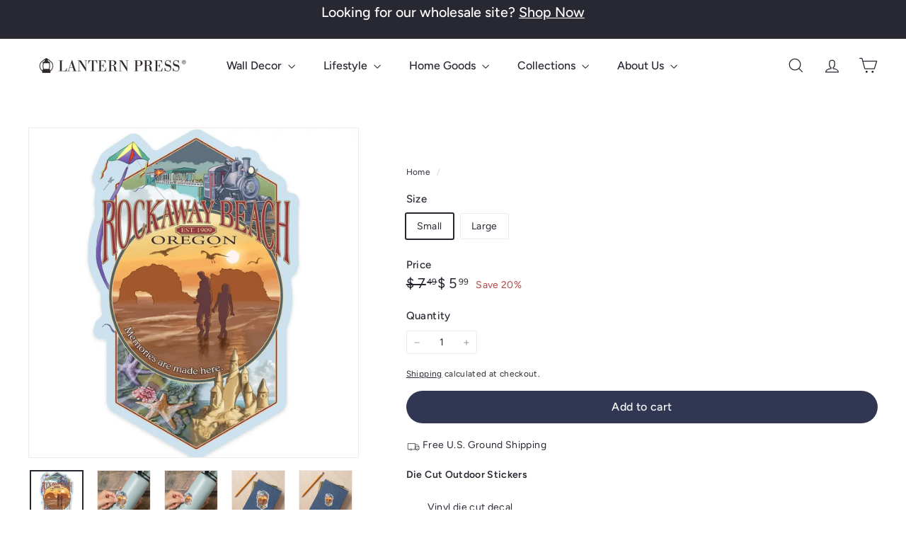

--- FILE ---
content_type: text/css
request_url: https://lanternpress.com/cdn/shop/t/27/assets/overrides.aio.min.css?v=61202189277972566181768247016
body_size: -657
content:
/*
Generated time: January 12, 2026 19:42
This file was created by the app developer. Feel free to contact the original developer with any questions. It was minified (compressed) by AVADA. AVADA do NOT own this script.
*/
.type-banner{flex:1 0 100%}.footer__title{font-weight:700;font-size:var(--type-base-size)}

--- FILE ---
content_type: text/javascript
request_url: https://lanternpress.com/cdn/shop/t/27/assets/price-range.aio.min.js?v=146061285704989360401768246987
body_size: -31
content:
/*
Generated time: January 12, 2026 19:42
This file was created by the app developer. Feel free to contact the original developer with any questions. It was minified (compressed) by AVADA. AVADA do NOT own this script.
*/
import noUiSlider from"nouislider";import{formatMoney}from"@archetype-themes/utils/currency";if(void 0===noUiSlider)throw new Error("theme.PriceRange is missing vendor noUiSlider: // =require vendor/nouislider.js");let defaultStep=10,selectors={priceRange:".price-range",priceRangeSlider:".price-range__slider",priceRangeInputMin:".price-range__input-min",priceRangeInputMax:".price-range__input-max",priceRangeDisplayMin:".price-range__display-min",priceRangeDisplayMax:".price-range__display-max"};class PriceRange extends HTMLElement{connectedCallback(){this.init()}init(){if(this.classList.contains("price-range"))return this.formEl=this.closest("form"),this.sliderEl=this.querySelector(selectors.priceRangeSlider),this.inputMinEl=this.querySelector(selectors.priceRangeInputMin),this.inputMaxEl=this.querySelector(selectors.priceRangeInputMax),this.displayMinEl=this.querySelector(selectors.priceRangeDisplayMin),this.displayMaxEl=this.querySelector(selectors.priceRangeDisplayMax),this.moneyFormat=this.dataset.moneyFormat,this.superScript="true"===this.dataset.superScript,this.minRange=parseFloat(this.dataset.min)||0,this.minValue=parseFloat(this.dataset.minValue)||0,this.maxRange=parseFloat(this.dataset.max)||100,this.maxValue=parseFloat(this.dataset.maxValue)||this.maxRange,this.createPriceRange();throw new Error("You must instantiate PriceRange with a valid container")}createPriceRange(){this.sliderEl&&this.sliderEl.noUiSlider&&"function"==typeof this.sliderEl.noUiSlider.destroy&&this.sliderEl.noUiSlider.destroy();var e=noUiSlider.create(this.sliderEl,{connect:!0,step:defaultStep,start:[this.minValue,this.maxValue],range:{min:this.minRange,max:this.maxRange}});return e.on("update",e=>{this.displayMinEl.innerHTML=formatMoney(e[0],this.moneyFormat,this.superScript),this.displayMaxEl.innerHTML=formatMoney(e[1],this.moneyFormat,this.superScript),this.dispatchEvent(new CustomEvent("price-range:update",{bubbles:!0,detail:e}))}),e.on("change",e=>{this.inputMinEl.value=e[0],this.inputMaxEl.value=e[1];e=new FormData(this.formEl);this.dispatchEvent(new CustomEvent("price-range:change",{bubbles:!0,detail:e}))}),e}}customElements.define("price-range",PriceRange);

--- FILE ---
content_type: text/javascript
request_url: https://lanternpress.com/cdn/shop/t/27/assets/base-media.aio.min.js?v=32979745368694889281768246972
body_size: -240
content:
/*
Generated time: January 12, 2026 19:42
This file was created by the app developer. Feel free to contact the original developer with any questions. It was minified (compressed) by AVADA. AVADA do NOT own this script.
*/
import inView from"@archetype-themes/vendors/in-view";export default class extends HTMLElement{constructor(){super(),this.player=null,this.pausedByUser=!1,this.playingWhenLastViewed=!1}connectedCallback(){this.hasAttribute("defer-hydration")||this.hydrate()}async hydrate(){var e=this.getPlayerTarget();this.player=new Proxy(e,{get:(t,a)=>async()=>{var e=await t;this.playerHandler(e,a)}}),this.setupInViewHandler()}setupInViewHandler(){inView(this,()=>((this.autoplay&&!this.pausedByUser||this.playingWhenLastViewed)&&this.play(),()=>{this.playingWhenLastViewed=this.playing,this.pause()}))}static get observedAttributes(){return["defer-hydration","playing"]}attributeChangedCallback(e,t,a){"defer-hydration"===e&&null===a?this.hydrate():"playing"===e&&this.handlePlayingAttributeChange(t,a)}handlePlayingAttributeChange(e,t){null===e&&""===t?this.dispatchEvent(new CustomEvent("media:play",{bubbles:!0})):null===t&&this.dispatchEvent(new CustomEvent("media:pause",{bubbles:!0}))}play(){this.pausedByUser=!1,this.playing||(this.player.play(),this.playingWhenLastViewed=!0)}pause(){this.pausedByUser=!0,this.playing&&this.player.pause()}getPlayerTarget(){throw new Error("getPlayerTarget must be implemented in a subclass")}playerHandler(e,t){throw new Error("playerHandler must be implemented in a subclass")}get playing(){return this.hasAttribute("playing")}get autoplay(){return this.hasAttribute("autoplay")}}

--- FILE ---
content_type: text/javascript
request_url: https://lanternpress.com/cdn/shop/t/27/assets/model-media.aio.min.js?v=34090082368948562301768246981
body_size: -306
content:
/*
Generated time: January 12, 2026 19:42
This file was created by the app developer. Feel free to contact the original developer with any questions. It was minified (compressed) by AVADA. AVADA do NOT own this script.
*/
import BaseMedia from"@archetype-themes/custom-elements/base-media";import{loadProduct}from"@archetype-themes/utils/product-loader";class ModelMedia extends BaseMedia{getPlayerTarget(){return new Promise(i=>{this.setAttribute("loaded",""),window.Shopify.loadFeatures([{name:"shopify-xr",version:"1.0",onLoad:this.setupShopifyXr.bind(this)},{name:"model-viewer-ui",version:"1.0",onLoad:()=>{var e=this.setupModelViewerUi();i(e)}}])})}playerHandler(e,i){e[i]()}async setupShopifyXr(){var e;window.ShopifyXR?(e=(await loadProduct(this.getAttribute("handle"))).media.filter(e=>"model"===e.media_type),window.ShopifyXR.addModels(e),window.ShopifyXR.setupXRElements()):document.addEventListener("shopify_xr_initialized",this.setupShopifyXr.bind(this))}setupModelViewerUi(){var e=this.querySelector("model-viewer");return e.addEventListener("shopify_model_viewer_ui_toggle_play",()=>{this.setAttribute("playing","")}),e.addEventListener("shopify_model_viewer_ui_toggle_pause",()=>{this.removeAttribute("playing")}),new window.Shopify.ModelViewerUI(e,{focusOnPlay:!1})}}customElements.define("model-media",ModelMedia);export{ModelMedia};

--- FILE ---
content_type: text/javascript
request_url: https://lanternpress.com/cdn/shop/t/27/assets/swatches.aio.min.js?v=73363921922241810591768247007
body_size: -264
content:
/*
Generated time: January 12, 2026 19:42
This file was created by the app developer. Feel free to contact the original developer with any questions. It was minified (compressed) by AVADA. AVADA do NOT own this script.
*/
class ColorSwatches extends HTMLElement{connectedCallback(){this.selectors={colorSwatchImage:".grid-product__color-image",colorSwatch:".color-swatch--with-image",gridItemLink:".grid-item__link",gridProductImageWrap:".grid-product__image-wrap"},this.gridItemLink=this.closest(this.selectors.gridItemLink),this.gridProductImageWrap=this.gridItemLink.querySelector(this.selectors.gridProductImageWrap),this.colorImages=this.gridProductImageWrap.querySelectorAll(this.selectors.colorSwatchImage),this.colorImages.length&&(this.swatches=this.querySelectorAll(this.selectors.colorSwatch),this.colorSwatchHovering())}colorSwatchHovering(){this.swatches.forEach(t=>{t.addEventListener("mouseenter",()=>this.setActiveColorImage(t)),t.addEventListener("touchstart",e=>{e.preventDefault(),this.setActiveColorImage(t)},{passive:!0}),t.addEventListener("mouseleave",()=>this.removeActiveColorImage(t))})}setActiveColorImage(e){var t=e.dataset.variantId,s=e.dataset.variantImage,t=(this.colorImages.forEach(e=>{e.classList.remove("is-active")}),this.swatches.forEach(e=>{e.classList.remove("is-active")}),this.gridProductImageWrap.querySelector(".grid-product__color-image--"+t)),s=(t.style.backgroundImage="url("+s+")",t.classList.add("is-active"),e.classList.add("is-active"),e.dataset.url);e.closest(".grid-item__link").setAttribute("href",s)}removeActiveColorImage(e){var t=e.dataset.variantId;this.gridProductImageWrap.querySelector(".grid-product__color-image--"+t).classList.remove("is-active"),e.classList.remove("is-active")}}customElements.define("color-swatches",ColorSwatches);

--- FILE ---
content_type: text/javascript
request_url: https://lanternpress.com/cdn/shop/t/27/assets/storage.aio.min.js?v=27326980890482409861768247006
body_size: -291
content:
/*
Generated time: January 12, 2026 19:42
This file was created by the app developer. Feel free to contact the original developer with any questions. It was minified (compressed) by AVADA. AVADA do NOT own this script.
*/
function hasLocalStorage(){var e="localStorageTestKey";try{return localStorage.setItem(e,"test"),localStorage.removeItem(e),!0}catch(e){return!1}}function setLocalStorage(e,t,a){if(!hasLocalStorage())return!1;t={value:t,expiry:(new Date).getTime()+24*a*60*60*1e3};try{return localStorage.setItem(e,JSON.stringify(t)),!0}catch(e){return!1}}function getLocalStorage(e){if(!hasLocalStorage())return null;try{var t,a=localStorage.getItem(e);return a?(t=JSON.parse(a))&&"object"==typeof t&&"value"in t&&"expiry"in t?Date.now()>t.expiry?(localStorage.removeItem(e),null):t.value:t:null}catch(e){return null}}export{hasLocalStorage,setLocalStorage,getLocalStorage};